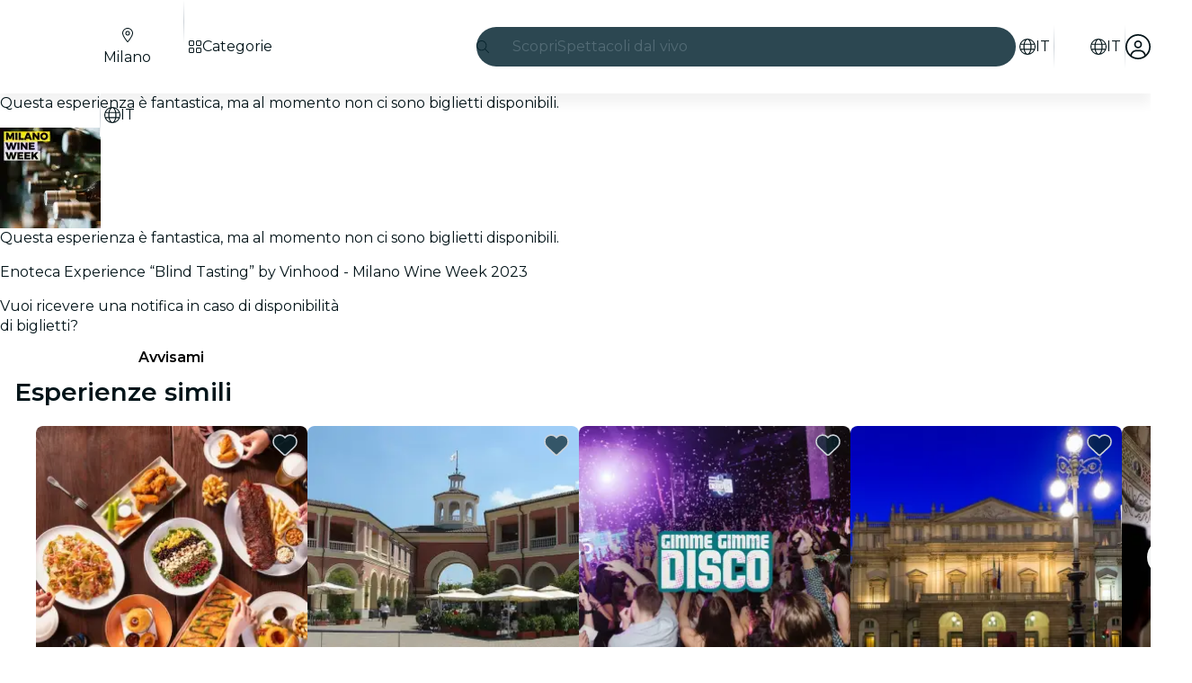

--- FILE ---
content_type: text/javascript
request_url: https://feverup.com/_astro/this.CNKfPkTQ.js
body_size: 143
content:
import{a3 as t,a4 as b,a5 as h,a0 as k,a6 as S}from"./context.DlJDF0nj.js";function u(a,s){return a===s||a?.[S]===s}function d(a={},s,f,T){return t(()=>{var i,r;return b(()=>{i=r,r=[],h(()=>{a!==f(...r)&&(s(a,...r),i&&u(f(...i),a)&&s(null,...i))})}),()=>{k(()=>{r&&u(f(...r),a)&&s(null,...r)})}}),a}export{d as b};


--- FILE ---
content_type: text/javascript
request_url: https://feverup.com/_astro/add-favorites-page-back-button-url.DNR5hM68.js
body_size: 772
content:
import"./query-params.helpers.CJuxIPH2.js";import{c as m}from"./cookie.gTd6HJsM.js";import{F as p}from"./favorites-back-button-url.tATg-kHa.js";import{s as R}from"./local-storage.Bj8__veX.js";function U(o="redirect",a,n){let t=a;t||(t=m.get("fv_city_lang")??"en");const r=`${t}/favorites`,i=location.origin,s=new URL(r,i),c=location.search;if(!c)return f(o,location.pathname,location.pathname),i?`${s.toString().replace(i,"")}`:s.toString();const e=new URLSearchParams(c);e.delete("from"),e.delete("to"),n&&n.forEach(S=>{e.delete(S)}),f(o,location.pathname,location.pathname,e);let l=i?`${s.toString().replace(i,"")}`:`${s.toString()}`;return e.size>0&&(l+=`?${e.toString()}`),l}function f(o,a,n,t){const r=!t||t.size===0;sessionStorage.removeItem(g),sessionStorage.setItem(g,JSON.stringify({from:r?a:`${a}?${t.toString()}`,to:r?n:`${n}?${t.toString()}`,trigger:o}))}const g="fv_favorites_redirect";function _(o){R(p,o)}export{_ as a,U as g};


--- FILE ---
content_type: text/javascript
request_url: https://feverup.com/_astro/i18n.CRA-jQrA.js
body_size: 902
content:
import{_ as t}from"./preload-helper.BlTxHScW.js";import{s as l,b as L}from"./i18n.fDRxMXVB.js";import{m as r,p as T}from"./client.DcPbuDeT.js";let i=null;const E=new Map,u=new Map,n="i18n-locale",f="i18n-client-translations";function d(_){i=_}function A(){return i}function p(_){T(n,_)}function a(){return r(n)}function R(){return r(f)}function I(_,o){E.set(_,o)}function m(_){return E.get(_)}function e(_,o){u.set(_,o)}function h(_){return u.get(_)}L({getTranslationLoader:h,setLocale:p,getLocale:a,setFallbackLocale:d,getFallbackLocale:A,getLocaleTranslation:m,addLocaleTranslation:I});e("ar-AE",()=>t(()=>import("./ar-AE.BY6IoB_q.js"),[]).then(_=>_.default));e("bg-BG",()=>t(()=>import("./bg-BG.DZyIdIrU.js"),[]).then(_=>_.default));e("cs-CZ",()=>t(()=>import("./cs-CZ.BDPr554_.js"),[]).then(_=>_.default));e("da-DK",()=>t(()=>import("./da-DK.OW9c7T1f.js"),[]).then(_=>_.default));e("de-AT",()=>t(()=>import("./de-AT.BL5ykamY.js"),[]).then(_=>_.default));e("de-DE",()=>t(()=>import("./de-DE.C2RPSzOb.js"),[]).then(_=>_.default));e("el-GR",()=>t(()=>import("./el-GR.DxKE5je8.js"),[]).then(_=>_.default));e("he-IL",()=>t(()=>import("./he-IL.B6ToULIR.js"),[]).then(_=>_.default));e("en-AE",()=>t(()=>import("./en-AE.CQpyUiOa.js"),[]).then(_=>_.default));e("en-AU",()=>t(()=>import("./en-AU.CQpyUiOa.js"),[]).then(_=>_.default));e("en-CA",()=>t(()=>import("./en-CA.CQpyUiOa.js"),[]).then(_=>_.default));e("en-DK",()=>t(()=>import("./en-DK.MeOeXSZg.js"),[]).then(_=>_.default));e("en-GB",()=>t(()=>import("./en-GB.RYcGbAs8.js"),[]).then(_=>_.default));e("en-NZ",()=>t(()=>import("./en-NZ.CQpyUiOa.js"),[]).then(_=>_.default));e("en-SE",()=>t(()=>import("./en-SE.CQpyUiOa.js"),[]).then(_=>_.default));e("en-SG",()=>t(()=>import("./en-SG.CQpyUiOa.js"),[]).then(_=>_.default));e("en-US",()=>t(()=>import("./en-US.V-nJQmV-.js"),[]).then(_=>_.default));e("es-AR",()=>t(()=>import("./es-AR.DHM0bwQx.js"),[]).then(_=>_.default));e("es-CL",()=>t(()=>import("./es-CL.CZNY20_a.js"),[]).then(_=>_.default));e("es-CR",()=>t(()=>import("./es-CR.CArl3SPN.js"),[]).then(_=>_.default));e("es-ES",()=>t(()=>import("./es-ES.CArl3SPN.js"),[]).then(_=>_.default));e("es-MX",()=>t(()=>import("./es-MX.DteK4iD6.js"),[]).then(_=>_.default));e("es-PE",()=>t(()=>import("./es-MX.DteK4iD6.js"),[]).then(_=>_.default));e("es-DO",()=>t(()=>import("./es-MX.DteK4iD6.js"),[]).then(_=>_.default));e("es-UY",()=>t(()=>import("./es-MX.DteK4iD6.js"),[]).then(_=>_.default));e("et-EE",()=>t(()=>import("./et-EE.DO8JtpyP.js"),[]).then(_=>_.default));e("fi-FI",()=>t(()=>import("./fi-FI.uesKWqsD.js"),[]).then(_=>_.default));e("fil-PH",()=>t(()=>import("./fil-PH.Dk7zDaWf.js"),[]).then(_=>_.default));e("fr-CA",()=>t(()=>import("./fr-CA.CZyoTs5-.js"),[]).then(_=>_.default));e("fr-CH",()=>t(()=>import("./fr-CH.iNIovyqj.js"),[]).then(_=>_.default));e("fr-FR",()=>t(()=>import("./fr-FR.iNIovyqj.js"),[]).then(_=>_.default));e("hr-HR",()=>t(()=>import("./hr-HR.Ce3mtCS9.js"),[]).then(_=>_.default));e("hu-HU",()=>t(()=>import("./hu-HU.DcZNV0Bs.js"),[]).then(_=>_.default));e("id-ID",()=>t(()=>import("./id-ID.W2lN2yNn.js"),[]).then(_=>_.default));e("it-IT",()=>t(()=>import("./it-IT.slOsfqC6.js"),[]).then(_=>_.default));e("ja-JP",()=>t(()=>import("./ja-JP.BJbb7GmE.js"),[]).then(_=>_.default));e("ko-KR",()=>t(()=>import("./ko-KR.B4m2k0HR.js"),[]).then(_=>_.default));e("lv-LV",()=>t(()=>import("./lv-LV.DE1hfR4c.js"),[]).then(_=>_.default));e("lt-LT",()=>t(()=>import("./lt-LT.Do6VW8xg.js"),[]).then(_=>_.default));e("ms-MY",()=>t(()=>import("./ms-MY.fxSORXd1.js"),[]).then(_=>_.default));e("nl-NL",()=>t(()=>import("./nl-NL.BL7gUmXH.js"),[]).then(_=>_.default));e("pt-BR",()=>t(()=>import("./pt-BR.DFm7it6p.js"),[]).then(_=>_.default));e("pt-PT",()=>t(()=>import("./pt-PT.CQbIoEH_.js"),[]).then(_=>_.default));e("pl-PL",()=>t(()=>import("./pl-PL.BMlqs1Io.js"),[]).then(_=>_.default));e("ro-RO",()=>t(()=>import("./ro-RO.CsHt-QoR.js"),[]).then(_=>_.default));e("sk-SK",()=>t(()=>import("./sk-SK.BRTo5Cd5.js"),[]).then(_=>_.default));e("sl-SI",()=>t(()=>import("./sl-SI.CuEWFPBx.js"),[]).then(_=>_.default));e("sv-SE",()=>t(()=>import("./sv-SE.CBZQTVIq.js"),[]).then(_=>_.default));e("th-TH",()=>t(()=>import("./th-TH.CbLPd-cv.js"),[]).then(_=>_.default));e("tr-TR",()=>t(()=>import("./tr-TR.BRzykNqF.js"),[]).then(_=>_.default));e("vi-VN",()=>t(()=>import("./vi-VN.vA41AiPm.js"),[]).then(_=>_.default));e("zh-CN",()=>t(()=>import("./zh-CN.10b_L26l.js"),[]).then(_=>_.default));e("zh-HK",()=>t(()=>import("./zh-HK.D4bI4Hy1.js"),[]).then(_=>_.default));e("ca-ES",()=>t(()=>import("./ca-ES.CUgZj8F_.js"),[]).then(_=>_.default));e("eu-ES",()=>t(()=>import("./eu-ES.GF1aVyrF.js"),[]).then(_=>_.default));d("en-US");{const _=a();if(!_)throw new Error("Locale is not set");l(_,R())}export{a as g};


--- FILE ---
content_type: text/javascript
request_url: https://feverup.com/_astro/lifecycle.rJZBFDID.js
body_size: 355
content:
import{J as d,a7 as g,a8 as i,a5 as b,a9 as m,aa as l,g as p,h,ab as v}from"./context.DlJDF0nj.js";function x(n=!1){const s=d,e=s.l.u;if(!e)return;let f=()=>h(s.s);if(n){let a=0,t={};const _=v(()=>{let c=!1;const r=s.s;for(const o in r)r[o]!==t[o]&&(t[o]=r[o],c=!0);return c&&a++,a});f=()=>p(_)}e.b.length&&g(()=>{u(s,f),l(e.b)}),i(()=>{const a=b(()=>e.m.map(m));return()=>{for(const t of a)typeof t=="function"&&t()}}),e.a.length&&i(()=>{u(s,f),l(e.a)})}function u(n,s){if(n.l.s)for(const e of n.l.s)p(e);s()}export{x as i};


--- FILE ---
content_type: text/javascript
request_url: https://feverup.com/_astro/Header.DLMCk0Dd.js
body_size: 1013
content:
import{H as zo}from"./Header.CPD2sRyO.js";import"./disclose-version.NZTpNUN0.js";import"./legacy.kkaBD5aU.js";import"./index.DIeogL5L.js";import"./context.DlJDF0nj.js";import"./events.DbMck5rZ.js";import"./shared.C8fXU4VD.js";import"./template.CC7l8n7e.js";import"./if.CONdUlnK.js";import"./attributes.BgxXbrYV.js";import"./utils.EURyEsC8.js";import"./class.BCYyyYh3.js";import"./style.CifYZxlo.js";import"./lifecycle.rJZBFDID.js";import"./props.DYXL9dyg.js";import"./store.BUik3tcC.js";import"./faMagnifyingGlass.Do9ztCFH.js";import"./faXmark.oWR6TIRu.js";import"./Banner.C8-JW-jn.js";import"./render.BG1gC-AV.js";import"./icons.CNdRqGD_.js";/* empty css                       */import"./preload-helper.BlTxHScW.js";import"./html.BZmg1CKe.js";import"./this.CNKfPkTQ.js";import"./index-client.BI_ML_jl.js";import"./Modals.Di4vOJRU.js";import"./await.COVzm-0X.js";import"./each.BQoSqgHb.js";import"./snippet.HZJMzYxQ.js";import"./svelte-component.CjjfbfDM.js";import"./___vite-browser-external_commonjs-proxy.DfwQUR7A.js";import"./tracker.nfz5AIIk.js";import"./buffer.BR-WhgkO.js";import"./index.VxBwZaYB.js";import"./add-favorites-page-back-button-url.DNR5hM68.js";import"./query-params.helpers.CJuxIPH2.js";import"./cookie.gTd6HJsM.js";import"./favorites-back-button-url.tATg-kHa.js";import"./local-storage.Bj8__veX.js";import"./i18n.CRA-jQrA.js";import"./i18n.fDRxMXVB.js";import"./client.DcPbuDeT.js";import"./languages.Cb2wcoBl.js";import"./SearchTypeahead.BG3o_nCO.js";import"./actions.BUyVUeot.js";import"./input.MyTuSvLB.js";import"./faCircleXmark.eKcBSmVZ.js";import"./slot.D6Q7vd-l.js";import"./embla-carousel-svelte.esm.BdN0itHi.js";import"./useSmoothModal.O-5SA5QP.js";import"./adapt-ticket-transfer-info.DKHTXPuI.js";import"./ui-manager-store.Ls4JLX-D.js";import"./index.3whys8t3.js";import"./get-city-detail.DUQq39gM.js";import"./get-app-config.B8ZjH1JJ.js";import"./with-transfer-state.2DGYaT0J.js";import"./with-http-response.X4LqaTB8.js";import"./tracker._tncOaN2.js";import"./with-api-headers.BGdHNd9M.js";import"./with-json-headers.CbCL9FPS.js";import"./server-app-config-store.OVZGUEUu.js";import"./what-plan-filter-gallery-filters.FXbfwgUL.js";import"./get-excluded-params.Caws_QU-.js";import"./get-language.CmoFpS--.js";import"./image.Bi9aJ750.js";import"./referrer-data-storage.zsU9w70M.js";import"./query-params.DPJe2YGr.js";import"./preserved-query-params.3rFEecn8.js";import"./user.jCbXu67v.js";import"./get-encoded-cookie.ser9uo3Z.js";import"./login-redirect-key.CIzhiqxb.js";import"./WhatPlanFiltersTitle.DWinJ6tc.js";import"./on-intersect.C5HQxekT.js";import"./lazy-load-image-data.DGwd1DPg.js";import"./faAngleRight.lRIAzfn8.js";import"./faAngleLeft.BPMP56M1.js";import"./faGrid2.bq-cdLmn.js";export{zo as default};


--- FILE ---
content_type: text/javascript
request_url: https://feverup.com/_astro/Button.VS2piOH_.js
body_size: 1253
content:
import"./disclose-version.NZTpNUN0.js";import"./legacy.kkaBD5aU.js";import{M as H,N as J,I as U,K as c,y as L,z as I,R as X,Q as Y,aA as Z,aO as $,o as ee,G as te,w as P,x as T,L as ae,p as ne,l as j,a as ie,i as se,e as le,g as b,m as k,t as re,c as oe,b as B,r as fe,s as R,h as l}from"./context.DlJDF0nj.js";import{e as ce}from"./events.DbMck5rZ.js";import{d as ue,c as de,a as F,t as me}from"./template.CC7l8n7e.js";import{i as G}from"./if.CONdUlnK.js";import{s as _e}from"./slot.D6Q7vd-l.js";import{a as M}from"./render.BG1gC-AV.js";import{c as ge}from"./utils.EURyEsC8.js";import{a as be}from"./actions.BUyVUeot.js";import{a as ve}from"./attributes.BgxXbrYV.js";import{i as pe}from"./lifecycle.rJZBFDID.js";import{b as he,I as W}from"./icons.CNdRqGD_.js";import{l as K,p as i}from"./props.DYXL9dyg.js";/* empty css                       */function ye(v,e,x,r,u,p){let d=c;c&&L();var o,t,a=null;c&&I.nodeType===1&&(a=I,L());var m=c?I:v,f;H(()=>{const n=e()||null;var _=n==="svg"?$:null;n!==o&&(f&&(n===null?X(f,()=>{f=null,t=null}):n===t?Y(f):(Z(f),M(!1))),n&&n!==t&&(f=U(()=>{if(a=c?a:_?document.createElementNS(_,n):document.createElement(n),ue(a,a),r){c&&ge(n)&&a.append(document.createComment(""));var g=c?ee(a):a.appendChild(te());c&&(g===null?P(!1):T(g)),r(a,g)}ae.nodes_end=a,m.before(a)})),o=n,o&&(t=o),M(!0))},J),d&&(P(!0),T(m))}var Ie=me('<span class="svelte-wlr1bj"><!> <!> <!></span>');function Fe(v,e){const x=K(e,["children","$$slots","$$events","$$legacy"]),r=K(x,["size","variant","sentiment","trailingIcon","leadingIcon","fill","contrast","iconSpin","action","ariaLabel","underline","elevation"]);ne(e,!1);const u=k(),p=k();let d=i(e,"size",8,"large"),o=i(e,"variant",8,null),t=i(e,"sentiment",8,"primary"),a=i(e,"trailingIcon",8,void 0),m=i(e,"leadingIcon",8,void 0),f=i(e,"fill",8,!1),n=i(e,"contrast",8,!1),_=i(e,"iconSpin",8,!1),g=i(e,"action",8,()=>{}),E=i(e,"ariaLabel",8,void 0),S=i(e,"underline",8,!1),w=i(e,"elevation",8,!1);j(()=>l(r),()=>{R(u,r.href?"a":"button")}),j(()=>(l(r),l(d()),l(f()),l(o()),l(t()),l(n()),l(S()),l(w()),b(u),l(E())),()=>{R(p,{...r,class:["ignt-button",d()&&`ignt-button--${d()}`,f()&&"ignt-button--fill",o()===null?t()&&n()?`ignt-button--${t()}-contrast`:t()?`ignt-button--${t()}`:"":t()&&n()?`ignt-button--${o()}-${t()}-contrast`:t()?`ignt-button--${o()}-${t()}`:"",S()?"ignt-button-underline":"",w()?"ignt-button--elevation":"",r.class].filter(Boolean).join(" "),role:b(u)==="a"?"button":void 0,"aria-label":E()||r["aria-label"]})}),ie(),pe();var z=de(),O=se(z);ye(O,()=>b(u),!1,(h,Q)=>{be(h,s=>g()?.(s));let A;re(()=>A=ve(h,A,{...b(p)},"svelte-wlr1bj")),ce("click",h,function(s){he.call(this,e,s)});var y=Ie(),N=oe(y);{var V=s=>{W(s,{get icon(){return m()},fixedWidth:!0,get spin(){return _()}})};G(N,s=>{m()&&s(V)})}var C=B(N,2);_e(C,e,"default",{});var q=B(C,2);{var D=s=>{W(s,{get icon(){return a()},fixedWidth:!0,get spin(){return _()}})};G(q,s=>{a()&&s(D)})}fe(y),F(Q,y)}),F(v,z),le()}export{Fe as B,ye as e};


--- FILE ---
content_type: text/javascript
request_url: https://feverup.com/_astro/open-cookies-management-modal.DFLdHD_k.js
body_size: 843
content:
const __vite__mapDeps=(i,m=__vite__mapDeps,d=(m.f||(m.f=["_astro/CookiesManagementModal.CQZOHEh1.js","_astro/disclose-version.NZTpNUN0.js","_astro/legacy.kkaBD5aU.js","_astro/index.DIeogL5L.js","_astro/context.DlJDF0nj.js","_astro/render.BG1gC-AV.js","_astro/events.DbMck5rZ.js","_astro/shared.C8fXU4VD.js","_astro/template.CC7l8n7e.js","_astro/utils.EURyEsC8.js","_astro/class.BCYyyYh3.js","_astro/lifecycle.rJZBFDID.js","_astro/props.DYXL9dyg.js","_astro/store.BUik3tcC.js","_astro/index-client.BI_ML_jl.js","_astro/faArrowUpRightFromSquare.gCqeXlrv.js","_astro/Modals.Di4vOJRU.js","_astro/await.COVzm-0X.js","_astro/if.CONdUlnK.js","_astro/each.BQoSqgHb.js","_astro/snippet.HZJMzYxQ.js","_astro/svelte-component.CjjfbfDM.js","_astro/Button.VS2piOH_.js","_astro/slot.D6Q7vd-l.js","_astro/actions.BUyVUeot.js","_astro/attributes.BgxXbrYV.js","_astro/style.CifYZxlo.js","_astro/icons.CNdRqGD_.js","_astro/i18n.CRA-jQrA.js","_astro/preload-helper.BlTxHScW.js","_astro/i18n.fDRxMXVB.js","_astro/client.DcPbuDeT.js","_astro/languages.Cb2wcoBl.js","_astro/cookie.gTd6HJsM.js","_astro/Modal.nWsov1Ke.js","_astro/index.D_2nSwhn.js","_astro/this.CNKfPkTQ.js","_astro/index.CHzgDdPA.js","_astro/ModalHeader.o2rO3BR2.js","_astro/faXmark.oWR6TIRu.js","_astro/index.CwVgTd-p.js","_astro/ModalFooter.BJrV4Xnf.js","_astro/ModalMain.BORjYRMm.js","_astro/useSmoothModal.O-5SA5QP.js","_astro/tracker.nfz5AIIk.js","_astro/buffer.BR-WhgkO.js","_astro/get-consented-cookies.D_vdiWpC.js","_astro/tracker.BJd-52yu.js","_astro/tracker._tncOaN2.js","_astro/get-app-config.B8ZjH1JJ.js","_astro/with-transfer-state.2DGYaT0J.js","_astro/index.3whys8t3.js","_astro/get-encoded-cookie.ser9uo3Z.js","_astro/faChevronRight.BEAbK1EI.js"])))=>i.map(i=>d[i]);
import{_ as m}from"./preload-helper.BlTxHScW.js";import{m as r}from"./Modals.Di4vOJRU.js";import"./disclose-version.NZTpNUN0.js";function _(o,e){r.open(()=>m(()=>import("./CookiesManagementModal.CQZOHEh1.js"),__vite__mapDeps([0,1,2,3,4,5,6,7,8,9,10,11,12,13,14,15,16,17,18,19,20,21,22,23,24,25,26,27,28,29,30,31,32,33,34,35,36,37,38,39,40,41,42,43,44,45,46,47,48,49,50,51,52,53])),{cookiesPolicyLink:o,onClose:e})}export{_ as o};


--- FILE ---
content_type: text/javascript
request_url: https://feverup.com/_astro/Modals.Di4vOJRU.js
body_size: 1449
content:
import"./disclose-version.NZTpNUN0.js";import{j as E,g as r,s as y,u as G,an as J,aU as K,p as H,i as n,e as I,aV as N,b as Q,aH as L}from"./context.DlJDF0nj.js";import{c,a,t as W}from"./template.CC7l8n7e.js";import{a as X}from"./await.COVzm-0X.js";import{i as B}from"./if.CONdUlnK.js";import{e as Y}from"./each.BQoSqgHb.js";import{s as b}from"./snippet.HZJMzYxQ.js";import{c as z}from"./svelte-component.CjjfbfDM.js";import{s as D}from"./props.DYXL9dyg.js";class P extends EventTarget{static _idCounter=0;_props;result=Z();id;component;modals;#e=E(!1);get exitBeforeEnter(){return r(this.#e)}set exitBeforeEnter(e){y(this.#e,e,!0)}constructor(e,{id:t,component:s,props:d}){super(),this.id=t||(P._idCounter++).toString(),this.component=s,this._props=d??{},this.modals=e}#t=G(()=>this.modals.stack.length===0?!1:this.modals.stack[this.modals.stack.length-1].id===this.id&&!this.modals.transitioning);get isOpen(){return r(this.#t)}set isOpen(e){y(this.#t,e)}get index(){return this.modals.stack.indexOf(this)}get props(){return{...this._props,id:this.id,index:this.index,isOpen:this.isOpen,close:this.close}}close=(...e)=>{if(this.onBeforeClose?.()===!1)return!1;const t=e[0];return this.dispatchEvent(new CustomEvent("close",{detail:t})),this.result.resolve(t),!0};get promise(){return this.result.promise}onBeforeClose}function Z(){let i,e;return{promise:new Promise((s,d)=>{i=s,e=d}),resolve:i,reject:e}}class ${#e=E(J([]));get stack(){return r(this.#e)}set stack(e){y(this.#e,e,!0)}#t=E(null);get action(){return r(this.#t)}set action(e){y(this.#t,e,!0)}#s=E(!1);get transitioning(){return r(this.#s)}set transitioning(e){y(this.#s,e,!0)}open=async(e,t,s)=>{if(this.transitioning)return;if(s?.replace&&!this.stack[this.stack.length-1]?.close())throw new Error("Current modal prevented closing");this.action="push",this.stack[this.stack.length-1]?.exitBeforeEnter&&(this.transitioning=!0);const f=new P(this,{id:s?.id,component:e,props:t});return this.stack.push(f),f.addEventListener("close",()=>{f.exitBeforeEnter&&(this.transitioning=!0),this.stack.indexOf(f)>-1&&this.stack.splice(this.stack.indexOf(f),1),this.action="pop"},{once:!0}),f.promise};close=(e=1)=>{if(typeof e!="number"||e<1)throw new Error(`amount must be a number greater than 0. Received ${e}`);const t=this.stack.slice(this.stack.length-e).reverse();let s=0;for(const d of t){if(!d.close())break;s++}return e===s};closeById=e=>{const t=this.stack.find(s=>s.id===e);return t?t.close():!1};closeAll=()=>this.close(this.stack.length)}const R=Symbol("modal");function ee(i){N(R,i)}function te(){return K(R)}function me(i){try{const e=te();e.onBeforeClose=i}catch{console.error("onBeforeClose must be called inside a component rendered by Modals");return}}function se(i,e){H(e,!0),ee(e.modal);var t=c(),s=n(t);b(s,()=>e.children),a(i,t),I()}const v=new $;var re=W("<!> <!>",1);function pe(i,e){H(e,!0);function t(h){return typeof h.prototype>"u"}var s=re(),d=n(s);{var f=h=>{var o=c(),M=n(o);b(M,()=>e.backdrop??L,()=>v),a(h,o)};B(d,h=>{v.stack.length>0&&h(f)})}var j=Q(d,2);Y(j,19,()=>v.stack,h=>h.id,(h,o)=>{se(h,{get modal(){return r(o)},children:(M,oe)=>{var A=c(),T=n(A);{var U=g=>{var _=c(),w=n(_);X(w,()=>r(o).component(),k=>{var m=c(),l=n(m);b(l,()=>e.loading??L,()=>v),a(k,m)},(k,m)=>{var l=c(),p=n(l);{var x=u=>{var C=c(),S=n(C);b(S,()=>e.modal,()=>({component:r(m).default,props:r(o).props}),()=>v),a(u,C)},O=u=>{var C=c(),S=n(C);z(S,()=>r(m).default,(q,F)=>{F(q,D(()=>r(o).props))}),a(u,C)};B(p,u=>{e.modal?u(x):u(O,!1)})}a(k,l)}),a(g,_)},V=g=>{var _=c(),w=n(_);{var k=l=>{var p=c(),x=n(p);b(x,()=>e.modal,()=>({component:r(o).component,props:r(o).props}),()=>v),a(l,p)},m=l=>{var p=c(),x=n(p);z(x,()=>r(o).component,(O,u)=>{u(O,D(()=>r(o).props))}),a(l,p)};B(w,l=>{e.modal?l(k):l(m,!1)})}a(g,_)};B(T,g=>{t(r(o).component)?g(U):g(V,!1)})}a(M,A)},$$slots:{default:!0}})}),a(i,s),I()}export{pe as M,v as m,me as o};


--- FILE ---
content_type: text/javascript
request_url: https://feverup.com/_astro/PlanCardFavoritesButtonContainer.DaRPVyQg.js
body_size: 634
content:
import{P as oo}from"./PlanCardFavoritesButtonContainer.Bf4eVVuH.js";import"./disclose-version.NZTpNUN0.js";import"./legacy.kkaBD5aU.js";import"./index.DIeogL5L.js";import"./context.DlJDF0nj.js";import"./template.CC7l8n7e.js";import"./attributes.BgxXbrYV.js";import"./events.DbMck5rZ.js";import"./shared.C8fXU4VD.js";import"./utils.EURyEsC8.js";import"./class.BCYyyYh3.js";import"./style.CifYZxlo.js";import"./lifecycle.rJZBFDID.js";import"./props.DYXL9dyg.js";import"./store.BUik3tcC.js";import"./index-client.BI_ML_jl.js";import"./build-favorites-url.B_x9AFDK.js";import"./get-app-config.B8ZjH1JJ.js";import"./with-transfer-state.2DGYaT0J.js";import"./client.DcPbuDeT.js";import"./index.3whys8t3.js";import"./server-app-config-store.OVZGUEUu.js";import"./user.jCbXu67v.js";import"./tracker._tncOaN2.js";import"./buffer.BR-WhgkO.js";import"./cookie.gTd6HJsM.js";import"./get-encoded-cookie.ser9uo3Z.js";import"./local-storage.Bj8__veX.js";import"./i18n.CRA-jQrA.js";import"./preload-helper.BlTxHScW.js";import"./i18n.fDRxMXVB.js";import"./get-language-from-locale.BOasHZQK.js";import"./languages.Cb2wcoBl.js";import"./handle-favorite-action.DLQ2XZST.js";import"./add-favorites-page-back-button-url.DNR5hM68.js";import"./query-params.helpers.CJuxIPH2.js";import"./favorites-back-button-url.tATg-kHa.js";import"./tracker.nfz5AIIk.js";import"./http-client.Di7zmpzg.js";import"./with-authorization-headers.BXH9eFR4.js";import"./with-authorization-refreshing.BKwfVI89.js";import"./services.vB0UPpfm.js";import"./with-json-headers.CbCL9FPS.js";import"./index.CwVgTd-p.js";import"./Modals.Di4vOJRU.js";import"./await.COVzm-0X.js";import"./if.CONdUlnK.js";import"./each.BQoSqgHb.js";import"./snippet.HZJMzYxQ.js";import"./svelte-component.CjjfbfDM.js";import"./icons.CNdRqGD_.js";/* empty css                       *//* empty css                       */export{oo as default};


--- FILE ---
content_type: text/javascript
request_url: https://feverup.com/_astro/BiggerPictureController.BwKR4x4X.js
body_size: 13089
content:
import"./disclose-version.NZTpNUN0.js";import"./legacy.kkaBD5aU.js";import{t as nt,p as ln,l as qe,g as p,m as re,h as Xe,s as O,a as an,c as ke,b as Ye,r as ge,d as et,e as cn,i as Xt}from"./context.DlJDF0nj.js";import{m as Yt,s as Pn}from"./render.BG1gC-AV.js";import{i as Me}from"./if.CONdUlnK.js";import{e as fn,i as un}from"./each.BQoSqgHb.js";import{t as he,a as le,c as Ft}from"./template.CC7l8n7e.js";import{a as zn}from"./actions.BUyVUeot.js";import{s as Ge}from"./attributes.BgxXbrYV.js";import{s as Et}from"./class.BCYyyYh3.js";import{e as ut}from"./events.DbMck5rZ.js";import{s as Dn}from"./style.CifYZxlo.js";import{b as It}from"./this.CNKfPkTQ.js";import{i as mn}from"./lifecycle.rJZBFDID.js";import{p as se}from"./props.DYXL9dyg.js";import{c as dn,o as Sn}from"./index-client.BI_ML_jl.js";/* empty css                       */import{d as Nn,g as An}from"./index.CwVgTd-p.js";import{B as rt}from"./bigger-picture.C4BvSJFz.js";import{M as On}from"./MultimediaVideo.H54eWtuf.js";import{g as Rn}from"./i18n.CRA-jQrA.js";import{t as Wt}from"./i18n.fDRxMXVB.js";import{g as $n}from"./get-language-from-locale.BOasHZQK.js";import{D as Bn}from"./languages.Cb2wcoBl.js";import"./cookie.gTd6HJsM.js";import{I as pn}from"./icons.CNdRqGD_.js";import{t as Hn,M as qn}from"./tracker.nfz5AIIk.js";import{o as Gt}from"./on-intersect.C5HQxekT.js";import"./index.DIeogL5L.js";import"./utils.EURyEsC8.js";import"./shared.C8fXU4VD.js";import"./store.BUik3tcC.js";import"./image.Bi9aJ750.js";import"./handle-video-exceptions.CxTOkjzb.js";import"./lazy-load-image-data.DGwd1DPg.js";import"./preload-helper.BlTxHScW.js";import"./client.DcPbuDeT.js";/* empty css                       */import"./buffer.BR-WhgkO.js";function j(){}const Pt=t=>t;function Ut(t,e){for(const n in e)t[n]=e[n];return t}function gn(t){return t()}function ce(t){t.forEach(gn)}function ht(t){return typeof t=="function"}function Oe(t,e){return t!=t?e==e:t!==e}function Xn(t){return Object.keys(t).length===0}function Yn(t,...e){if(t==null)return j;const n=t.subscribe(...e);return n.unsubscribe?()=>n.unsubscribe():n}function Fe(t,e,n){t.$$.on_destroy.push(Yn(e,n))}function lt(t){return t&&ht(t.destroy)?t.destroy:j}let zt=()=>globalThis.performance.now(),Dt=t=>requestAnimationFrame(t);const Ue=new Set;function hn(t){Ue.forEach(e=>{e.c(t)||(Ue.delete(e),e.f())}),Ue.size!==0&&Dt(hn)}function St(t){let e;return Ue.size===0&&Dt(hn),{promise:new Promise(n=>{Ue.add(e={c:t,f:n})}),abort(){Ue.delete(e)}}}function je(t,e){t.appendChild(e)}function Y(t,e,n){t.insertBefore(e,n||null)}function F(t){t.parentNode.removeChild(t)}function H(t){return document.createElement(t)}function Fn(t){return document.createTextNode(t)}function st(){return Fn("")}function ae(t,e,n,i){return t.addEventListener(e,n,i),()=>t.removeEventListener(e,n,i)}function D(t,e,n){n==null?t.removeAttribute(e):t.getAttribute(e)!==n&&t.setAttribute(e,n)}function R(t,e,n,i){n===null?t.style.removeProperty(e):t.style.setProperty(e,n)}function Q(t,e,n){t.classList[n?"add":"remove"](e)}function Wn(t,e,n=!1){const i=document.createEvent("CustomEvent");return i.initCustomEvent(t,n,!1,e),i}let We,Nt=0,Lt={};function _n(t,e,n,i,o,r,s,a=0){const l=16.666/i;let c=`{
`;for(let f=0;f<=1;f+=l){const m=e+(n-e)*r(f);c+=f*100+`%{${s(m,1-m)}}
`}const h=c+`100% {${s(n,1-n)}}
}`,d=`_bp_${Math.round(Math.random()*1e9)}_${a}`;if(!Lt[d]){if(!We){const f=H("style");document.head.appendChild(f),We=f.sheet}Lt[d]=!0,We.insertRule(`@keyframes ${d} ${h}`,We.cssRules.length)}const v=t.style.animation||"";return t.style.animation=`${v?`${v}, `:""}${d} ${i}ms linear ${o}ms 1 both`,Nt+=1,d}function Mt(t,e){t.style.animation=(t.style.animation||"").split(", ").filter(e?n=>n.indexOf(e)<0:n=>n.indexOf("_bp")===-1).join(", "),e&&!--Nt&&Gn()}function Gn(){Dt(()=>{if(Nt)return;let t=We.cssRules.length;for(;t--;)We.deleteRule(t);Lt={}})}let At;function it(t){At=t}const tt=[],jt=[],mt=[],Vt=[],Un=Promise.resolve();let Ct=!1;function jn(){Ct||(Ct=!0,Un.then(bn))}function Se(t){mt.push(t)}const wt=new Set;let ft=0;function bn(){const t=At;do{for(;ft<tt.length;){const e=tt[ft];ft++,it(e),Vn(e.$$)}for(it(null),tt.length=0,ft=0;jt.length;)jt.pop()();for(let e=0;e<mt.length;e+=1){const n=mt[e];wt.has(n)||(wt.add(n),n())}mt.length=0}while(tt.length);for(;Vt.length;)Vt.pop()();Ct=!1,wt.clear(),it(t)}function Vn(t){if(t.fragment!==null){t.update(),ce(t.before_update);const e=t.dirty;t.dirty=[-1],t.fragment&&t.fragment.p(t.ctx,e),t.after_update.forEach(Se)}}let xe;function vn(){return xe||(xe=Promise.resolve(),xe.then(()=>{xe=null})),xe}function pt(t,e,n){t.dispatchEvent(Wn(`${e?"intro":"outro"}${n}`))}const dt=new Set;let Ce;function Ne(){Ce={r:0,c:[],p:Ce}}function Ae(){Ce.r||ce(Ce.c),Ce=Ce.p}function P(t,e){t&&t.i&&(dt.delete(t),t.i(e))}function $(t,e,n,i){if(t&&t.o){if(dt.has(t))return;dt.add(t),Ce.c.push(()=>{dt.delete(t),i&&(n&&t.d(1),i())}),t.o(e)}}const yn={duration:0};function kn(t,e,n){let i=e(t,n),o=!1,r,s,a=0;function l(){r&&Mt(t,r)}function c(){const{delay:d=0,duration:v=300,easing:f=Pt,tick:m=j,css:_}=i||yn;_&&(r=_n(t,0,1,v,d,f,_,a++)),m(0,1);const y=zt()+d,z=y+v;s&&s.abort(),o=!0,Se(()=>pt(t,!0,"start")),s=St(B=>{if(o){if(B>=z)return m(1,0),pt(t,!0,"end"),l(),o=!1;if(B>=y){const E=f((B-y)/v);m(E,1-E)}}return o})}let h=!1;return{start(){h||(h=!0,Mt(t),ht(i)?(i=i(),vn().then(c)):c())},invalidate(){h=!1},end(){o&&(l(),o=!1)}}}function Ve(t,e,n){let i=e(t,n),o=!0,r;const s=Ce;s.r+=1;function a(){const{delay:l=0,duration:c=300,easing:h=Pt,tick:d=j,css:v}=i||yn;v&&(r=_n(t,1,0,c,l,h,v));const f=zt()+l,m=f+c;Se(()=>pt(t,!1,"start")),St(_=>{if(o){if(_>=m)return d(0,1),pt(t,!1,"end"),--s.r||ce(s.c),!1;if(_>=f){const y=h((_-f)/c);d(1-y,y)}}return o})}return ht(i)?vn().then(()=>{i=i(),a()}):a(),{end(l){l&&i.tick&&i.tick(1,0),o&&(r&&Mt(t,r),o=!1)}}}function Ze(t){t&&t.c()}function Re(t,e,n,i){const{fragment:o,on_mount:r,on_destroy:s,after_update:a}=t.$$;o&&o.m(e,n),i||Se(()=>{const l=r.map(gn).filter(ht);s?s.push(...l):ce(l),t.$$.on_mount=[]}),a.forEach(Se)}function $e(t,e){const n=t.$$;n.fragment!==null&&(ce(n.on_destroy),n.fragment&&n.fragment.d(e),n.on_destroy=n.fragment=null,n.ctx=[])}function Kn(t,e){t.$$.dirty[0]===-1&&(tt.push(t),jn(),t.$$.dirty.fill(0)),t.$$.dirty[e/31|0]|=1<<e%31}function at(t,e,n,i,o,r,s,a=[-1]){const l=At;it(t);const c=t.$$={fragment:null,ctx:null,props:r,update:j,not_equal:o,bound:{},on_mount:[],on_destroy:[],on_disconnect:[],before_update:[],after_update:[],context:new Map(e.context||(l?l.$$.context:[])),callbacks:{},dirty:a,skip_bound:!1,root:e.target||l.$$.root};s&&s(c.root);let h=!1;c.ctx=n?n(t,e.props||{},(d,v,...f)=>{const m=f.length?f[0]:v;return c.ctx&&o(c.ctx[d],c.ctx[d]=m)&&(!c.skip_bound&&c.bound[d]&&c.bound[d](m),h&&Kn(t,d)),v}):[],c.update(),h=!0,ce(c.before_update),c.fragment=i?i(c.ctx):!1,e.target&&(c.fragment&&c.fragment.c(),Re(t,e.target,e.anchor,e.customElement),bn()),it(l)}class ct{$destroy(){$e(this,1),this.$destroy=j}$on(e,n){const i=this.$$.callbacks[e]||(this.$$.callbacks[e]=[]);return i.push(n),()=>{const o=i.indexOf(n);o!==-1&&i.splice(o,1)}}$set(e){this.$$set&&!Xn(e)&&(this.$$.skip_bound=!0,this.$$set(e),this.$$.skip_bound=!1)}}function Ot(t){const e=t-1;return e*e*e+1}function Pe(t,{delay:e=0,duration:n=400,easing:i=Ot,x:o=0,y:r=0,opacity:s=0}={}){const a=getComputedStyle(t),l=+a.opacity,c=a.transform==="none"?"":a.transform,h=l*(1-s);return{delay:e,duration:n,easing:i,css:(d,v)=>`
			transform: ${c} translate(${(1-d)*o}px, ${(1-d)*r}px);
			opacity: ${l-h*v}`}}const He=[];function Rt(t,e=j){let n;const i=new Set;function o(a){if(Oe(t,a)&&(t=a,n)){const l=!He.length;for(const c of i)c[1](),He.push(c,t);if(l){for(let c=0;c<He.length;c+=2)He[c][0](He[c+1]);He.length=0}}}function r(a){o(a(t))}function s(a,l=j){const c=[a,l];return i.add(c),i.size===1&&(n=e(o)||j),a(t),()=>{i.delete(c),i.size===0&&(n(),n=null)}}return{set:o,update:r,subscribe:s}}function wn(t,e){if(t===e||t!==t)return()=>t;const n=typeof t;if(Array.isArray(t)){const i=e.map((o,r)=>wn(t[r],o));return o=>i.map(r=>r(o))}if(n==="number"){const i=e-t;return o=>t+o*i}}function Kt(t,e={}){const n=Rt(t);let i,o=t;function r(s,a){if(t==null)return n.set(t=s),Promise.resolve();o=s;let l=i,c=!1,{delay:h=0,duration:d=400,easing:v=Pt,interpolate:f=wn}=Ut(Ut({},e),a);if(d===0)return l&&(l.abort(),l=null),n.set(t=o),Promise.resolve();const m=zt()+h;let _;return i=St(y=>{if(y<m)return!0;c||(_=f(t,s),typeof d=="function"&&(d=d(t,s)),c=!0),l&&(l.abort(),l=null);const z=y-m;return z>d?(n.set(t=s),!1):(n.set(t=_(v(z/d))),!0)}),i.promise}return{set:r,update:(s,a)=>r(s(o,t),a),subscribe:n.subscribe}}const gt=Rt(0),Zn=globalThis.matchMedia?.("(prefers-reduced-motion: reduce)").matches,Tt=t=>({easing:Ot,duration:Zn?0:t}),Ke=t=>!t.thumb||`url(${t.thumb})`,ot=(t,e)=>{if(e){typeof e=="string"&&(e=JSON.parse(e));for(const n in e)t.setAttribute(n,e[n])}};function Zt(t){let e,n,i;return{c(){e=H("div"),e.innerHTML='<span class="bp-bar"></span><span class="bp-o"></span>',D(e,"class","bp-load"),R(e,"background-image",Ke(t[0]))},m(o,r){Y(o,e,r),i=!0},p(o,r){r&1&&R(e,"background-image",Ke(o[0]))},i(o){i||(n&&n.end(1),i=!0)},o(o){o&&(n=Ve(e,Pe,{duration:480})),i=!1},d(o){o&&F(e),o&&n&&n.end()}}}function Jt(t){let e,n;return{c(){e=H("div"),D(e,"class","bp-load"),R(e,"background-image",Ke(t[0]))},m(i,o){Y(i,e,o)},p(i,o){o&1&&R(e,"background-image",Ke(i[0]))},i(i){n||Se(()=>{n=kn(e,Pe,{duration:480}),n.start()})},o:j,d(i){i&&F(e)}}}function Jn(t){let e,n,i=!t[1]&&Zt(t),o=t[2]&&Jt(t);return{c(){i&&i.c(),e=st(),o&&o.c(),n=st()},m(r,s){i&&i.m(r,s),Y(r,e,s),o&&o.m(r,s),Y(r,n,s)},p(r,[s]){r[1]?i&&(Ne(),$(i,1,1,()=>{i=null}),Ae()):i?(i.p(r,s),s&2&&P(i,1)):(i=Zt(r),i.c(),P(i,1),i.m(e.parentNode,e)),r[2]?o?(o.p(r,s),s&4&&P(o,1)):(o=Jt(r),o.c(),P(o,1),o.m(n.parentNode,n)):o&&(o.d(1),o=null)},i(r){P(i),P(o)},o(r){$(i)},d(r){i&&i.d(r),r&&F(e),o&&o.d(r),r&&F(n)}}}function Qn(t,e,n){let i;Fe(t,gt,s=>n(2,i=s));let{activeItem:o}=e,{loaded:r}=e;return t.$$set=s=>{"activeItem"in s&&n(0,o=s.activeItem),"loaded"in s&&n(1,r=s.loaded)},[o,r,i]}class $t extends ct{constructor(e){super(),at(this,e,Qn,Jn,Oe,{activeItem:0,loaded:1})}}function Qt(t){let e,n,i,o,r,s;return{c(){e=H("img"),D(e,"sizes",n=t[8].sizes||`${t[1]}px`),D(e,"alt",t[7].alt)},m(a,l){Y(a,e,l),o=!0,r||(s=[lt(t[21].call(null,e)),ae(e,"error",t[27])],r=!0)},p(a,l){(!o||l[0]&2&&n!==(n=a[8].sizes||`${a[1]}px`))&&D(e,"sizes",n)},i(a){o||(i&&i.end(1),o=!0)},o(a){i=Ve(e,Pe,{}),o=!1},d(a){a&&F(e),a&&i&&i.end(),r=!1,ce(s)}}}function xt(t){let e,n;return e=new $t({props:{activeItem:t[7],loaded:t[2]}}),{c(){Ze(e.$$.fragment)},m(i,o){Re(e,i,o),n=!0},p(i,o){const r={};o[0]&4&&(r.loaded=i[2]),e.$set(r)},i(i){n||(P(e.$$.fragment,i),n=!0)},o(i){$(e.$$.fragment,i),n=!1},d(i){$e(e,i)}}}function xn(t){let e,n,i,o=`translate3d(${t[0][0]/-2+t[6][0]}px, ${t[0][1]/-2+t[6][1]}px, 0)`,r,s,a,l=t[2]&&Qt(t),c=t[3]&&xt(t);return{c(){e=H("div"),n=H("div"),l&&l.c(),i=st(),c&&c.c(),D(n,"class","bp-img"),R(n,"width",t[0][0]+"px"),R(n,"height",t[0][1]+"px"),Q(n,"bp-drag",t[4]),Q(n,"bp-canzoom",t[11]>1&&t[0][0]<t[12]),R(n,"background-image",Ke(t[7])),R(n,"transform",o),D(e,"class","bp-img-wrap"),Q(e,"bp-close",t[5])},m(h,d){Y(h,e,d),je(e,n),l&&l.m(n,null),je(n,i),c&&c.m(n,null),r=!0,s||(a=[lt(t[20].call(null,n)),ae(e,"wheel",t[15]),ae(e,"pointerdown",t[16]),ae(e,"pointermove",t[17]),ae(e,"pointerup",t[19]),ae(e,"pointercancel",t[18])],s=!0)},p(h,d){h[2]?l?(l.p(h,d),d[0]&4&&P(l,1)):(l=Qt(h),l.c(),P(l,1),l.m(n,i)):l&&(Ne(),$(l,1,1,()=>{l=null}),Ae()),h[3]?c?(c.p(h,d),d[0]&8&&P(c,1)):(c=xt(h),c.c(),P(c,1),c.m(n,null)):c&&(Ne(),$(c,1,1,()=>{c=null}),Ae()),(!r||d[0]&1)&&R(n,"width",h[0][0]+"px"),(!r||d[0]&1)&&R(n,"height",h[0][1]+"px"),(!r||d[0]&16)&&Q(n,"bp-drag",h[4]),(!r||d[0]&6145)&&Q(n,"bp-canzoom",h[11]>1&&h[0][0]<h[12]),d[0]&65&&o!==(o=`translate3d(${h[0][0]/-2+h[6][0]}px, ${h[0][1]/-2+h[6][1]}px, 0)`)&&R(n,"transform",o),(!r||d[0]&32)&&Q(e,"bp-close",h[5])},i(h){r||(P(l),P(c),r=!0)},o(h){$(l),$(c),r=!1},d(h){h&&F(e),l&&l.d(),c&&c.d(),s=!1,ce(a)}}}function ei(t,e,n){let i,o,r,s;Fe(t,gt,b=>n(26,r=b));let{props:a}=e,{smallScreen:l}=e,{activeItem:c,opts:h,prev:d,next:v,zoomed:f,container:m}=a;Fe(t,f,b=>n(25,i=b));let _=c.maxZoom||h.maxZoom||10,y=a.calculateDimensions(c),z=y[0],B,E,U,V,q=0,S,x,fe,_e,we,ee,ze;const be=+c.width,Te=[],ve=new Map,pe=Kt(y,Tt(400));Fe(t,pe,b=>n(0,s=b));const ie=Kt([0,0],Tt(400));Fe(t,ie,b=>n(6,o=b));const Ee=([b,M],N=s)=>{const I=(N[0]-m.w)/2,W=(N[1]-m.h)/2;return I<0?b=0:b>I?l?(b=S?I+(b-I)/10:I,b>I+20&&n(4,S=d())):b=I:b<-I&&(l?(b=S?-I-(-I-b)/10:-I,b<-I-20&&n(4,S=v())):b=-I),W<0?M=0:M>W?M=W:M<-W&&(M=-W),[b,M]};function Ie(b=_,M){if(r)return;const N=y[0]*_;let I=s[0]+s[0]*b,W=s[1]+s[1]*b;if(b>0)I>N&&(I=N,W=y[1]*_),I>be&&(I=be,W=+c.height);else if(I<y[0])return pe.set(y),ie.set([0,0]);let{x:de,y:u,width:g,height:k}=V.getBoundingClientRect();const C=M?M.clientX-de-g/2:0,X=M?M.clientY-u-k/2:0;de=-C*(I/g)+C,u=-X*(W/k)+X;const ne=[I,W];pe.set(ne).then(()=>{n(1,z=Math.round(Math.max(z,I)))}),ie.set(Ee([o[0]+de,o[1]+u],ne))}Object.defineProperty(c,"zoom",{configurable:!0,get:()=>i,set:b=>Ie(b?_:-_)});const w=b=>{h.inline&&!i||(b.preventDefault(),Ie(b.deltaY/-300,b))},T=b=>{b.button!==2&&(b.preventDefault(),n(4,S=!0),ve.set(b.pointerId,b),fe=b.clientX,_e=b.clientY,we=o[0],ee=o[1])},L=b=>{if(ve.size>1)return n(4,S=!1),h.noPinch?.(m.el)||K(b);if(!S)return;let M=b.clientX,N=b.clientY;x=Te.push({x:M,y:N})>2,M=M-fe,N=N-_e,i||(N<-90&&n(4,S=!h.noClose&&a.close()),Math.abs(N)<30&&(M>40&&n(4,S=d()),M<-40&&n(4,S=v()))),i&&x&&!r&&ie.set(Ee([we+M,ee+N]),{duration:0})},K=b=>{const[M,N]=ve.set(b.pointerId,b).values(),I=M.clientX-N.clientX,W=M.clientY-N.clientY,de=Math.hypot(I,W);U=U||{clientX:(M.clientX+N.clientX)/2,clientY:(M.clientY+N.clientY)/2},Ie(((q||de)-de)/-35,U),q=de},Le=b=>ve.delete(b.pointerId);function ue(b){if(Le(b),U&&(n(4,S=q=0),U=ve.size?U:null),!!S){if(n(4,S=!1),b.target===this&&!h.noClose)return a.close();if(x){const[M,N,I]=Te.slice(-3),W=N.x-I.x,de=N.y-I.y;Math.hypot(W,de)>5&&ie.set(Ee([o[0]-(M.x-I.x)*5,o[1]-(M.y-I.y)*5]))}else h.onImageClick?.(m.el,c)||Ie(i?-_:_,b);x=!1,Te.length=0}}const te=b=>{V=b,a.setResizeFunc(()=>{n(24,y=a.calculateDimensions(c)),(h.inline||!l)&&(pe.set(y),ie.set([0,0]))}),a.loadImage(c).then(()=>{n(2,B=!0),a.preloadNext()}),setTimeout(()=>{n(3,E=!B)},250)},me=b=>{ot(b,c.attr),b.srcset=c.img},Be=b=>h.onError?.(m,c,b);return t.$$set=b=>{"smallScreen"in b&&n(23,l=b.smallScreen)},t.$$.update=()=>{if(t.$$.dirty[0]&16777217&&f.set(s[0]-10>y[0]),t.$$.dirty[0]&117440512&&r&&i&&!h.intro){const b=Tt(480);ie.set([0,0],b),pe.set(y,b),n(5,ze=!0)}},[s,z,B,E,S,ze,o,c,h,f,m,_,be,pe,ie,w,T,L,Le,ue,te,me,a,l,y,i,r,Be]}class ti extends ct{constructor(e){super(),at(this,e,ei,xn,Oe,{props:22,smallScreen:23},null,[-1,-1])}}function ni(t){let e,n,i,o,r,s;return i=new $t({props:{activeItem:t[2],loaded:t[0]}}),{c(){e=H("div"),n=H("iframe"),Ze(i.$$.fragment),D(n,"allow","autoplay; fullscreen"),D(n,"title",t[2].title),D(e,"class","bp-if"),R(e,"width",t[1][0]+"px"),R(e,"height",t[1][1]+"px")},m(a,l){Y(a,e,l),je(e,n),Re(i,e,null),o=!0,r||(s=[lt(t[3].call(null,n)),ae(n,"load",t[5])],r=!0)},p(a,[l]){const c={};l&1&&(c.loaded=a[0]),i.$set(c),(!o||l&2)&&R(e,"width",a[1][0]+"px"),(!o||l&2)&&R(e,"height",a[1][1]+"px")},i(a){o||(P(i.$$.fragment,a),o=!0)},o(a){$(i.$$.fragment,a),o=!1},d(a){a&&F(e),$e(i),r=!1,ce(s)}}}function ii(t,e,n){let{props:i}=e,o,r;const{activeItem:s}=i,a=()=>n(1,r=i.calculateDimensions(s));return a(),i.setResizeFunc(a),[o,r,s,h=>{ot(h,s.attr),h.src=s.iframe},i,()=>n(0,o=!0)]}class oi extends ct{constructor(e){super(),at(this,e,ii,ni,Oe,{props:4})}}function ri(t){let e,n,i,o,r;return n=new $t({props:{activeItem:t[2],loaded:t[0]}}),{c(){e=H("div"),Ze(n.$$.fragment),D(e,"class","bp-vid"),R(e,"width",t[1][0]+"px"),R(e,"height",t[1][1]+"px"),R(e,"background-image",Ke(t[2]))},m(s,a){Y(s,e,a),Re(n,e,null),i=!0,o||(r=lt(t[3].call(null,e)),o=!0)},p(s,[a]){const l={};a&1&&(l.loaded=s[0]),n.$set(l),(!i||a&2)&&R(e,"width",s[1][0]+"px"),(!i||a&2)&&R(e,"height",s[1][1]+"px")},i(s){i||(P(n.$$.fragment,s),i=!0)},o(s){$(n.$$.fragment,s),i=!1},d(s){s&&F(e),$e(n),o=!1,r()}}}function si(t,e,n){let{props:i}=e,o,r;const{activeItem:s,opts:a,container:l}=i,c=()=>n(1,r=i.calculateDimensions(s));return c(),i.setResizeFunc(c),[o,r,s,d=>{let v;const f=(m,_)=>{Array.isArray(_)||(_=JSON.parse(_));for(const y of _){v||(v=document.createElement(y.type?.includes("audio")?"audio":"video"),ot(v,{controls:!0,autoplay:!0,playsinline:!0,tabindex:"0"}),ot(v,s.attr));const z=document.createElement(m);ot(z,y),m=="source"&&(z.onError=B=>a.onError?.(l,s,B)),v.append(z)}};f("source",s.sources),f("track",s.tracks||[]),v.oncanplay=()=>n(0,o=!0),d.append(v)},i]}class li extends ct{constructor(e){super(),at(this,e,si,ri,Oe,{props:4})}}function en(t){let e,n,i,o=t[6].i,r,s,a,l,c,h,d=nn(t),v=t[0].length>1&&on(t);return{c(){e=H("div"),n=H("div"),d.c(),r=H("div"),s=H("button"),v&&v.c(),D(s,"class","bp-x"),D(s,"title","Close"),D(s,"aria-label","Close"),D(r,"class","bp-controls"),D(e,"class","bp-wrap"),Q(e,"bp-zoomed",t[10]),Q(e,"bp-inline",t[8]),Q(e,"bp-small",t[7]),Q(e,"bp-noclose",t[5].noClose)},m(f,m){Y(f,e,m),je(e,n),d.m(e,null),je(e,r),je(r,s),v&&v.m(r,null),l=!0,c||(h=[ae(s,"click",t[1]),lt(t[14].call(null,e))],c=!0)},p(f,m){m[0]&64&&Oe(o,o=f[6].i)?(Ne(),$(d,1,1,j),Ae(),d=nn(f),d.c(),P(d,1),d.m(e,r)):d.p(f,m),f[0].length>1?v?v.p(f,m):(v=on(f),v.c(),v.m(r,null)):v&&(v.d(1),v=null),(!l||m[0]&1024)&&Q(e,"bp-zoomed",f[10]),(!l||m[0]&256)&&Q(e,"bp-inline",f[8]),(!l||m[0]&128)&&Q(e,"bp-small",f[7]),(!l||m[0]&32)&&Q(e,"bp-noclose",f[5].noClose)},i(f){l||(i&&i.end(1),P(d),a&&a.end(1),l=!0)},o(f){f&&(i=Ve(n,Pe,{duration:480})),$(d),f&&(a=Ve(r,Pe,{})),l=!1},d(f){f&&F(e),f&&i&&i.end(),d.d(f),v&&v.d(),f&&a&&a.end(),c=!1,ce(h)}}}function ai(t){let e,n=(t[6].html??t[6].element.outerHTML)+"";return{c(){e=H("div"),D(e,"class","bp-html")},m(i,o){Y(i,e,o),e.innerHTML=n},p(i,o){o[0]&64&&n!==(n=(i[6].html??i[6].element.outerHTML)+"")&&(e.innerHTML=n)},i:j,o:j,d(i){i&&F(e)}}}function ci(t){let e,n;return e=new oi({props:{props:t[13]()}}),{c(){Ze(e.$$.fragment)},m(i,o){Re(e,i,o),n=!0},p:j,i(i){n||(P(e.$$.fragment,i),n=!0)},o(i){$(e.$$.fragment,i),n=!1},d(i){$e(e,i)}}}function fi(t){let e,n;return e=new li({props:{props:t[13]()}}),{c(){Ze(e.$$.fragment)},m(i,o){Re(e,i,o),n=!0},p:j,i(i){n||(P(e.$$.fragment,i),n=!0)},o(i){$(e.$$.fragment,i),n=!1},d(i){$e(e,i)}}}function ui(t){let e,n;return e=new ti({props:{props:t[13](),smallScreen:t[7]}}),{c(){Ze(e.$$.fragment)},m(i,o){Re(e,i,o),n=!0},p(i,o){const r={};o[0]&128&&(r.smallScreen=i[7]),e.$set(r)},i(i){n||(P(e.$$.fragment,i),n=!0)},o(i){$(e.$$.fragment,i),n=!1},d(i){$e(e,i)}}}function tn(t){let e,n=t[6].caption+"",i,o;return{c(){e=H("div"),D(e,"class","bp-cap")},m(r,s){Y(r,e,s),e.innerHTML=n,o=!0},p(r,s){(!o||s[0]&64)&&n!==(n=r[6].caption+"")&&(e.innerHTML=n)},i(r){o||(i&&i.end(1),o=!0)},o(r){i=Ve(e,Pe,{duration:200}),o=!1},d(r){r&&F(e),r&&i&&i.end()}}}function nn(t){let e,n,i,o,r,s,a,l,c;const h=[ui,fi,ci,ai],d=[];function v(m,_){return m[6].img?0:m[6].sources?1:m[6].iframe?2:3}n=v(t),i=d[n]=h[n](t);let f=t[6].caption&&tn(t);return{c(){e=H("div"),i.c(),f&&f.c(),s=st(),D(e,"class","bp-inner")},m(m,_){Y(m,e,_),d[n].m(e,null),f&&f.m(m,_),Y(m,s,_),a=!0,l||(c=[ae(e,"pointerdown",t[20]),ae(e,"pointerup",t[21])],l=!0)},p(m,_){let y=n;n=v(m),n===y?d[n].p(m,_):(Ne(),$(d[y],1,1,()=>{d[y]=null}),Ae(),i=d[n],i?i.p(m,_):(i=d[n]=h[n](m),i.c()),P(i,1),i.m(e,null)),m[6].caption?f?(f.p(m,_),_[0]&64&&P(f,1)):(f=tn(m),f.c(),P(f,1),f.m(s.parentNode,s)):f&&(Ne(),$(f,1,1,()=>{f=null}),Ae())},i(m){a||(P(i),Se(()=>{r&&r.end(1),o=kn(e,t[12],!0),o.start()}),P(f),a=!0)},o(m){$(i),o&&o.invalidate(),r=Ve(e,t[12],!1),$(f),a=!1},d(m){m&&F(e),d[n].d(),m&&r&&r.end(),f&&f.d(m),m&&F(s),l=!1,ce(c)}}}function on(t){let e,n=`${t[4]+1} / ${t[0].length}`,i,o,r,s;return{c(){e=H("div"),i=H("button"),o=H("button"),D(e,"class","bp-count"),D(i,"class","bp-prev"),D(i,"title","Previous"),D(i,"aria-label","Previous"),D(o,"class","bp-next"),D(o,"title","Next"),D(o,"aria-label","Next")},m(a,l){Y(a,e,l),e.innerHTML=n,Y(a,i,l),Y(a,o,l),r||(s=[ae(i,"click",t[2]),ae(o,"click",t[3])],r=!0)},p(a,l){l[0]&17&&n!==(n=`${a[4]+1} / ${a[0].length}`)&&(e.innerHTML=n)},d(a){a&&F(e),a&&F(i),a&&F(o),r=!1,ce(s)}}}function mi(t){let e,n,i=t[0]&&en(t);return{c(){i&&i.c(),e=st()},m(o,r){i&&i.m(o,r),Y(o,e,r),n=!0},p(o,r){o[0]?i?(i.p(o,r),r[0]&1&&P(i,1)):(i=en(o),i.c(),P(i,1),i.m(e.parentNode,e)):i&&(Ne(),$(i,1,1,()=>{i=null}),Ae())},i(o){n||(P(i),n=!0)},o(o){$(i),n=!1},d(o){i&&i.d(o),o&&F(e)}}}function di(t,e,n){let i,{items:o=void 0}=e,{target:r=void 0}=e;const s=document.documentElement;let a,l,c,h,d,v,f,m,_;const y=()=>!_.img&&!_.sources&&!_.iframe;let z;const B=w=>z=w,E={},U=Rt(0);Fe(t,U,w=>n(10,i=w));const V=w=>{n(5,l=w),n(8,v=l.inline),!v&&s.scrollHeight>s.clientHeight&&s.classList.add("bp-lock"),h=document.activeElement,n(19,E.w=r.offsetWidth,E),n(19,E.h=r===document.body?globalThis.innerHeight:r.clientHeight,E),n(7,d=E.w<769),n(4,a=l.position||0),n(0,o=[]);for(let T=0;T<(l.items.length||1);T++){let L=l.items[T]||l.items;"dataset"in L?o.push({element:L,i:T,...L.dataset}):(L.i=T,o.push(L),L=L.element),l.el&&l.el===L&&n(4,a=T)}},q=()=>{l.onClose?.(E.el,_),gt.set(!0),n(0,o=null),h?.focus({preventScroll:!0})},S=()=>fe(a-1),x=()=>fe(a+1),fe=w=>{f=w-a,n(4,a=_e(w))},_e=w=>(w+o.length)%o.length,we=w=>{const{key:T,shiftKey:L}=w;if(T==="Escape")!l.noClose&&q();else if(T==="ArrowRight")x();else if(T==="ArrowLeft")S();else if(T==="Tab"){const{activeElement:K}=document;if(L||!K.controls){w.preventDefault();const{focusWrap:Le=E.el}=l,ue=[...Le.querySelectorAll("*")].filter(me=>me.tabIndex>=0);let te=ue.indexOf(K);te+=ue.length+(L?-1:1),ue[te%ue.length].focus()}}},ee=({width:w=1920,height:T=1080})=>{const{scale:L=.99}=l,K=Math.min(1,E.w/w*L,E.h/T*L);return[Math.round(w*K),Math.round(T*K)]},ze=()=>{if(o){const w=o[_e(a+1)],T=o[_e(a-1)];!w.preload&&be(w),!T.preload&&be(T)}},be=w=>{if(w.img){const T=document.createElement("img");return T.sizes=l.sizes||`${ee(w)[0]}px`,T.srcset=w.img,w.preload=!0,T.decode().catch(L=>{})}},Te=(w,T)=>!c||!o?(n(18,c=T),l.intro?Pe(w,{y:T?10:-10}):ve(w)):Pe(w,{x:(f>0?20:-20)*(T?1:-1),duration:250}),ve=w=>{let T;if(y()){const me=w.firstChild.firstChild;T=[me.clientWidth,me.clientHeight]}else T=ee(_);const L=(_.element||h).getBoundingClientRect(),K=L.left-(E.w-L.width)/2,Le=L.top-(E.h-L.height)/2,ue=L.width/T[0],te=L.height/T[1];return{duration:480,easing:Ot,css:(me,Be)=>`transform:translate3d(${K*Be}px, ${Le*Be}px, 0) scale3d(${ue+me*(1-ue)}, ${te+me*(1-te)}, 1)`}},pe=()=>({activeItem:_,calculateDimensions:ee,loadImage:be,preloadNext:ze,opts:l,prev:S,next:x,close:q,setResizeFunc:B,zoomed:U,container:E}),ie=w=>{n(19,E.el=w,E);let T;l.onOpen?.(E.el,_),v||globalThis.addEventListener("keydown",we);const L=new ResizeObserver(K=>{T&&(n(19,E.w=K[0].contentRect.width,E),n(19,E.h=K[0].contentRect.height,E),n(7,d=E.w<769),y()||z?.(),l.onResize?.(E.el,_)),T=!0});return L.observe(w),{destroy(){L.disconnect(),globalThis.removeEventListener("keydown",we),gt.set(!1),s.classList.remove("bp-lock"),l.onClosed?.()}}},Ee=w=>n(9,m=w.target),Ie=function(w){w.button!==2&&w.target===this&&m===this&&!l.noClose&&q()};return t.$$set=w=>{"items"in w&&n(0,o=w.items),"target"in w&&n(15,r=w.target)},t.$$.update=()=>{t.$$.dirty[0]&786545&&o&&(n(6,_=o[a]),c&&l.onUpdate?.(E.el,_))},[o,q,S,x,a,l,_,d,v,m,i,U,Te,pe,ie,r,V,fe,c,E,Ee,Ie]}class pi extends ct{constructor(e){super(),at(this,e,di,mi,Oe,{items:0,target:15,open:16,close:1,prev:2,next:3,setPosition:17},null,[-1,-1])}get items(){return this.$$.ctx[0]}get target(){return this.$$.ctx[15]}get open(){return this.$$.ctx[16]}get close(){return this.$$.ctx[1]}get prev(){return this.$$.ctx[2]}get next(){return this.$$.ctx[3]}get setPosition(){return this.$$.ctx[17]}}function rn(t){return new pi({...t,props:t})}var gi=he('<img class="multimedia-image svelte-s5dc3l" alt="">');function hi(t,e){let n=se(e,"src",8),i=se(e,"loading",8,null);var o=gi();nt(()=>{Ge(o,"srcset",n()),Ge(o,"loading",i())}),le(t,o)}function _i(t){function e(n){n.key==="Escape"&&(t(),window.removeEventListener("keydown",e))}window.addEventListener("keydown",e)}function sn(t,e){const n=t.getBoundingClientRect(),i=e.getBoundingClientRect(),o=e.scrollLeft+(n.left-i.left)-i.width/2+n.width/2;e.scrollTo({left:o,behavior:"smooth"})}function bi(t){return{type:rt.Image,src:t.img}}var vi=he('<div class="thumbnails__item__play-icon svelte-1qz98z4"><!></div>'),yi=he('<li><button class="svelte-1qz98z4"><img class="svelte-1qz98z4"> <!></button></li>'),ki=he('<li class="thumbnails__item svelte-1qz98z4"><div class="thumbnails__item__loading-skeleton svelte-1qz98z4"></div></li>'),wi=he('<ol class="thumbnails__list svelte-1qz98z4"><!> <!></ol>');function Ti(t,e){ln(e,!1);const n=dn();let i=se(e,"section",8),o=se(e,"openItemIdx",8),r=re(),s=re(),a=re();qe(()=>(p(r),Xe(o()),sn),()=>{p(r)&&o()!==void 0&&sn(p(r).getElementsByTagName("li")[o()],p(r))}),qe(()=>(p(a),Xe(i()),p(s),Gt),()=>{p(a)&&(p(a)(),O(a,void 0)),i()?.hasMorePages&&p(s)&&O(a,Gt({action:()=>{n("loadMore")},element:p(s)}))}),an(),mn();var l=wi(),c=ke(l);fn(c,1,()=>i()?.items||[],un,(v,f,m)=>{var _=yi();let y;Ge(_,"data-testid",`bp-thumbnails-item-${m}`);var z=ke(_),B=ke(z),E=Ye(B,2);{var U=V=>{var q=vi(),S=ke(q);pn(S,{icon:Nn}),ge(q),le(V,q)};Me(E,V=>{p(f).type===rt.Video&&V(U)})}ge(z),ge(_),nt(V=>{y=Et(_,1,"thumbnails__item svelte-1qz98z4",null,y,V),Ge(B,"src",p(f).type===rt.Video?p(f).cover:p(f).src),Ge(B,"alt",p(f).alt)},[()=>({"thumbnails__item--active":m===o()})],et),ut("click",z,()=>n("thumbnailClick",{itemIdx:m})),le(v,_)});var h=Ye(c,2);{var d=v=>{var f=ki();It(f,m=>O(s,m),()=>p(s)),le(v,f)};Me(h,v=>{i()?.hasMorePages&&v(d)})}ge(l),It(l,v=>O(r,v),()=>p(r)),le(t,l),cn()}var Ei=he("<button> </button>"),Ii=he('<div class="section-list svelte-1xgsrjg"></div>'),Li=he('<div class="toolbar svelte-1xgsrjg"><button class="close svelte-1xgsrjg" data-testid="bp-close-btn"><!></button> <!></div>'),Mi=he('<div class="thumbnails svelte-1xgsrjg"><!></div>'),Ci=he('<div data-testid="bp-controller"><div class="bp-controller__background svelte-1xgsrjg"></div> <!> <div class="bp-mountpoint svelte-1xgsrjg"></div> <!></div>');function go(t,e){ln(e,!1);function n(u,g){const k=new Date(u);return new Intl.DateTimeFormat(g,{day:"numeric",month:"long"}).format(k)}const i=dn();let o=se(e,"selectors",8),r=se(e,"type",8,"image-only"),s=se(e,"sections",12,void 0),a=se(e,"showThumbnails",8,!1),l=se(e,"theme",8,"dark-transparent"),c=se(e,"handleBackNavigation",8,!1),h=se(e,"venueSlug",8,void 0),d=se(e,"venueName",8,void 0),v=re(),f=re(),m=typeof document<"u"&&document.dir==="rtl",_=re(0),y=re(),z=re(),B=re(!1),E=0,U=0,V=!1,q=!1,S=re(!1),x=re(!1),fe=re(!1);const _e=480;function we(u,g){return g?[...u].reverse():u}function ee(u,g,k){return k?g-1-u:u}Sn(()=>(O(z,o().flatMap(u=>Array.from(document.querySelectorAll(`${u} a[data-${r()==="image-only"?"img":"item"}]`)))),o().forEach(u=>{document.querySelectorAll(`${u} [data-open-gallery-item]`).forEach(g=>{g.addEventListener("click",k=>{k.preventDefault();const C=k.currentTarget;O(f,parseInt(C.dataset.openGalleryItem)),O(_,C.dataset.openGallerySection?parseInt(C.dataset.openGallerySection):0),M(p(_))})})}),p(z).forEach(u=>{u.dataset.openGalleryItem||u.addEventListener("click",g=>{g.preventDefault();const k=g.currentTarget;k&&(O(f,p(z).findIndex(C=>C===k)),O(_,k.dataset.openGallerySection?parseInt(k.dataset.openGallerySection):0),M(p(_)))})}),O(y,rn({target:document.body})),window.addEventListener("popstate",ze),()=>{window.removeEventListener("popstate",ze)}));function ze(u){c()&&!u.state?.modalOpen&&te(!0)}function be(){const u=we(p(z),m),g=ee(p(f),u.length,m);if(p(y).open({items:u,position:g,focusWrap:p(v),noClose:!0,onUpdate:(k,C)=>{const X=ee(C.i,u.length,m);O(f,X)}}),!s()){const k=we(p(y).items,m);s([{titleKey:"",items:k.map(bi),count:p(y).items.length}])}Te()}function Te(){c()&&!history.state?.modalOpen&&history.pushState({modalOpen:!0},"")}function ve(u){let g=!0;const k=s()[p(_)].items.length;p(y).open({intro:"fadeup",items:Array.from({length:k},()=>({html:""})),position:ee(u,k,m),focusWrap:p(v),noClose:!0,onUpdate:(C,X)=>{const ne=s()[p(_)].items.length,oe=ee(X.i,ne,m),G=s()?.[p(_)]?.items?.[oe];G&&(g?(g=!1,pe(C,G)):ie(C,G),O(f,oe))}}),Te()}function pe(u,g){Ee(u.querySelector(".bp-html"),g)}function ie(u,g){new MutationObserver((C,X)=>{for(let ne of C)if(ne.type=="childList")for(let oe of ne.addedNodes)oe.classList?.contains("bp-inner")&&(X.disconnect(),Ee(oe.lastChild,g))}).observe(u,{childList:!0})}function Ee(u,g){if(u.innerHTML="",g.type===rt.Image){const k=document.createElement("div");if(k.className="bigger-picture-image-container",Yt(hi,{target:k,props:{src:g.src,loading:null}}),"userInfo"in g&&g.userInfo&&"planInfo"in g&&g.planInfo){const C=Ie(g);k.appendChild(C)}u.appendChild(k)}else g.type===rt.Video&&Yt(On,{target:u,props:{isActive:!0,poster:g.cover,video:g.src,playbackRate:g.playbackRate,loop:!0,playbackControl:!0}})}function Ie(u){const g=document.createElement("div"),k=Rn()||Bn.locale,C=$n(k);if(g.className="bigger-picture-user-overlay","planInfo"in u&&u.planInfo){const G=u.planInfo;if(G.isPurchasable){const Z=document.createElement("button");Z.className="bigger-picture-plan-title bigger-picture-plan-link",Z.textContent=G.name,Z.onclick=A=>{A.preventDefault(),A.stopPropagation();const J={plan_id:G.id,plan_name:G.name};h()&&(J.venue_slug=h()),d()&&(J.venue_name=d());const ye=h()?"web_venue_click_ugc_photo_plan_link":"web_click_ugc_photo_plan_link";Hn(new qn(ye,J)),window.open(`/m/${G.id}/${C}`,"_blank")},g.appendChild(Z)}else{const Z=document.createElement("div");Z.className="bigger-picture-plan-title bigger-picture-plan-no-link",Z.textContent=G.name,g.appendChild(Z)}}const X=w(u),ne=X&&X.trim()!=="",oe="createdAt"in u&&u.createdAt;if(ne||oe){const G=document.createElement("div");G.className="bigger-picture-user-info";const Z=document.createElement("span");Z.className="bigger-picture-user-text";let A="";if(ne&&oe){const J=n(u.createdAt,k);A=`${X} - ${J}`}else ne?A=X:oe&&(A=n(u.createdAt,k));Z.textContent=A,G.appendChild(Z),g.appendChild(G)}return g}function w(u){if("userInfo"in u&&u.userInfo){const g=`${u.userInfo.firstName} ${u.userInfo.lastName.charAt(0)}.`;return g.includes("*")?"":g}return""}function T(u){const g=u;g.button!==2&&(V=!0,q=!1,g.preventDefault(),E=g.clientX,U=g.clientY)}function L(u,g){if(!V)return;const k=u;if(!q){const C=k.clientX-E,X=k.clientY-U;Math.abs(X)<30&&(C<-40&&(q=!0,r()==="all"&&g.next()),C>40&&(q=!0,r()==="all"&&g.prev()))}}function K(){V=!1}function Le(u){u.target.tagName!=="BUTTON"&&(q||te(!1))}function ue(u){O(B,!1),O(y,rn({target:u})),p(S)&&(r()==="image-only"?be():ve(p(f))),u.addEventListener("pointerdown",T),u.addEventListener("pointermove",g=>L(g,p(y))),u.addEventListener("pointerup",K),u.addEventListener("click",Le),_i(()=>te(!1))}function te(u){p(S)&&p(y).close(),O(B,!0),setTimeout(()=>{O(f,void 0)},_e+50),c()&&!u&&history.back()}function me(u){const g=s()?.[p(_)].items.length||0,k=ee(u,g,m);p(y).setPosition(k),i("thumbnailClick",{sectionIdx:p(_),itemIdx:u})}function Be(u){O(_,u),N(u),requestAnimationFrame(()=>{const g=s()?.[u].items.length||0,k=ee(0,g,m);if(g>1){const C=k===0?1:0;p(y).setPosition(C),requestAnimationFrame(()=>{p(y).setPosition(k)})}else g===1&&(p(y).items.push({html:"",i:1}),p(y).setPosition(1),requestAnimationFrame(()=>{p(y).items.pop(),p(y).setPosition(0)}))})}function b(u){const g=p(y).items.length;if(g<u)for(let k=g;k<u;k++)p(y).items.push({html:"",i:k});else if(g>u)for(let k=g;k>u;k--)p(y).items.pop()}function M(u){i("openGallery",{sectionIdx:u})}function N(u){i("changeSection",{sectionIdx:u})}qe(()=>(Xe(s()),p(z)),()=>{O(S,s()?s().some(u=>u.items.length>0):p(z)?.length>0)}),qe(()=>Xe(s()),()=>{O(x,!!(s()&&s().filter(u=>u.items.length>0).length>1))}),qe(()=>(p(x),Xe(a())),()=>{O(fe,p(x)||a())}),qe(()=>(Xe(s()),p(y),p(_)),()=>{if(s()&&p(y)?.items){const u=s()[p(_)]?.items?.length;u&&b(u)}}),an(),mn();var I=Ft(),W=Xt(I);{var de=u=>{var g=Ci();let k;Dn(g,`--animation-duration: ${_e}ms`);var C=ke(g),X=Ye(C,2);{var ne=A=>{var J=Li(),ye=ke(J),_t=ke(ye);pn(_t,{icon:An,fixedWidth:!0}),ge(ye);var Je=Ye(ye,2);{var bt=De=>{var vt=Ii();fn(vt,5,()=>s()||[],un,(Tn,yt,Bt)=>{var Ht=Ft(),En=Xt(Ht);{var In=kt=>{var Qe=Ei();let qt;var Ln=ke(Qe,!0);ge(Qe),nt((Mn,Cn)=>{qt=Et(Qe,1,"section-list__item svelte-1xgsrjg",null,qt,Mn),Pn(Ln,Cn)},[()=>({"section-list__item--active":Bt===p(_)}),()=>Wt(p(yt).titleKey,{count:p(yt).count})],et),ut("click",Qe,()=>Be(Bt)),le(kt,Qe)};Me(En,kt=>{p(yt).items.length>0&&kt(In)})}le(Tn,Ht)}),ge(vt),le(De,vt)};Me(Je,De=>{p(x)&&De(bt)})}ge(J),nt(De=>Ge(ye,"aria-label",De),[()=>Wt("plan.gallery.close")],et),ut("click",ye,()=>te(!1)),le(A,J)};Me(X,A=>{p(fe)&&A(ne)})}var oe=Ye(X,2);zn(oe,A=>ue?.(A));var G=Ye(oe,2);{var Z=A=>{var J=Mi(),ye=ke(J);{var _t=Je=>{const bt=et(()=>s()?.[p(_)]);Ti(Je,{get section(){return p(bt)},get openItemIdx(){return p(f)},$$events:{loadMore:()=>i("loadMore",{sectionIdx:p(_)}),thumbnailClick:De=>me(De.detail.itemIdx)}})};Me(ye,Je=>{a()&&Je(_t)})}ge(J),le(A,J)};Me(G,A=>{(p(fe)||a())&&A(Z)})}ge(g),It(g,A=>O(v,A),()=>p(v)),nt(A=>k=Et(g,1,"bp-controller svelte-1xgsrjg",null,k,A),[()=>({"bp-controller--closing":p(B),"bp-controller--with-toolbar":p(fe),"bp-controller--theme-light":l()==="light","bp-controller--theme-dark-transparent":l()==="dark-transparent"})],et),ut("click",C,()=>te(!1)),le(u,g)};Me(W,u=>{p(f)!==void 0&&u(de)})}le(t,I),cn()}export{go as default};


--- FILE ---
content_type: text/javascript
request_url: https://feverup.com/_astro/actions.BUyVUeot.js
body_size: 99
content:
import{a3 as d,a5 as n,a4 as u,h as c,aD as p}from"./context.DlJDF0nj.js";function y(s,o,r){d(()=>{var a=n(()=>o(s,r?.())||{});if(r&&a?.update){var t=!1,f={};u(()=>{var e=r();c(e),t&&p(f,e)&&(f=e,a.update(e))}),t=!0}if(a?.destroy)return()=>a.destroy()})}export{y as a};


--- FILE ---
content_type: text/javascript
request_url: https://feverup.com/_astro/Banner.C8-JW-jn.js
body_size: 578
content:
import"./disclose-version.NZTpNUN0.js";import"./legacy.kkaBD5aU.js";import{p as m,c as n,b as l,r as c,t as f,d,e as v}from"./context.DlJDF0nj.js";import{s as u}from"./render.BG1gC-AV.js";import{t as b,a as _}from"./template.CC7l8n7e.js";import{s as x}from"./class.BCYyyYh3.js";import{i as g}from"./lifecycle.rJZBFDID.js";import{p as h}from"./props.DYXL9dyg.js";import{I as B}from"./icons.CNdRqGD_.js";/* empty css                       */var I=b("<div><!> </div>");function F(o,t){m(t,!1);let e=h(t,"props",8);g();var s=I();let r;var a=n(s);B(a,{get icon(){return e().icon}});var i=l(a);c(s),f(p=>{r=x(s,1,"banner svelte-ufw6do",null,r,p),u(i,` ${e().label??""}`)},[()=>({"banner--success":e().sentiment==="success"})],d),_(o,s),v()}export{F as B};


--- FILE ---
content_type: text/javascript
request_url: https://feverup.com/_astro/build-favorites-url.B_x9AFDK.js
body_size: 74
content:
import{w as o}from"./store.BUik3tcC.js";import{g as t}from"./get-app-config.B8ZjH1JJ.js";import"./server-app-config-store.OVZGUEUu.js";const s=o({favorites:[]});function p(r){return new URL(`${t().api.favorites.url}${r}`)}export{p as b,s as u};


--- FILE ---
content_type: text/javascript
request_url: https://feverup.com/_astro/with-transfer-state.2DGYaT0J.js
body_size: 12
content:
import{p as t,m as u}from"./client.DcPbuDeT.js";function f(e,r){let n=r.value;return Object.defineProperty(r,"value",{get(){return u(e)||t(e,n),u(e)},set(o){t(e,o)}}),r}export{f as u};


--- FILE ---
content_type: text/javascript
request_url: https://feverup.com/_astro/class.BCYyyYh3.js
body_size: 825
content:
import{K as A}from"./context.DlJDF0nj.js";function N(r){var u,i,f="";if(typeof r=="string"||typeof r=="number")f+=r;else if(typeof r=="object")if(Array.isArray(r)){var t=r.length;for(u=0;u<t;u++)r[u]&&(i=N(r[u]))&&(f&&(f+=" "),f+=i)}else for(i in r)r[i]&&(f&&(f+=" "),f+=i);return f}function S(){for(var r,u,i=0,f="",t=arguments.length;i<t;i++)(r=arguments[i])&&(u=N(r))&&(f&&(f+=" "),f+=u);return f}function $(r){return typeof r=="object"?S(r):r??""}const h=[...` 	
\r\f \v\uFEFF`];function C(r,u,i){var f=r==null?"":""+r;if(u&&(f=f?f+" "+u:u),i){for(var t in i)if(i[t])f=f?f+" "+t:t;else if(f.length)for(var g=t.length,o=0;(o=f.indexOf(t,o))>=0;){var l=o+g;(o===0||h.includes(f[o-1]))&&(l===f.length||h.includes(f[l]))?f=(o===0?"":f.substring(0,o))+f.substring(l+1):o=l}}return f===""?null:f}function j(r,u=!1){var i=u?" !important;":";",f="";for(var t in r){var g=r[t];g!=null&&g!==""&&(f+=" "+t+": "+g+i)}return f}function p(r){return r[0]!=="-"||r[1]!=="-"?r.toLowerCase():r}function q(r,u){if(u){var i="",f,t;if(Array.isArray(u)?(f=u[0],t=u[1]):f=u,r){r=String(r).replaceAll(/\s*\/\*.*?\*\/\s*/g,"").trim();var g=!1,o=0,l=!1,b=[];f&&b.push(...Object.keys(f).map(p)),t&&b.push(...Object.keys(t).map(p));var c=0,s=-1;const v=r.length;for(var a=0;a<v;a++){var n=r[a];if(l?n==="/"&&r[a-1]==="*"&&(l=!1):g?g===n&&(g=!1):n==="/"&&r[a+1]==="*"?l=!0:n==='"'||n==="'"?g=n:n==="("?o++:n===")"&&o--,!l&&g===!1&&o===0){if(n===":"&&s===-1)s=a;else if(n===";"||a===v-1){if(s!==-1){var O=p(r.substring(c,s).trim());if(!b.includes(O)){n!==";"&&a++;var L=r.substring(c,a).trim();i+=" "+L+";"}}c=a+1,s=-1}}}}return f&&(i+=j(f)),t&&(i+=j(t,!0)),i=i.trim(),i===""?null:i}return r==null?null:String(r)}function z(r,u,i,f,t,g){var o=r.__className;if(A||o!==i||o===void 0){var l=C(i,f,g);(!A||l!==r.getAttribute("class"))&&(l==null?r.removeAttribute("class"):u?r.className=l:r.setAttribute("class",l)),r.__className=i}else if(g&&t!==g)for(var b in g){var c=!!g[b];(t==null||c!==!!t[b])&&r.classList.toggle(b,c)}return g}export{S as a,$ as c,z as s,q as t};


--- FILE ---
content_type: text/javascript
request_url: https://feverup.com/_astro/Footer.astro_astro_type_script_index_0_lang.uDyEsw6W.js
body_size: 366
content:
import"./disclose-version.NZTpNUN0.js";import"./legacy.kkaBD5aU.js";import{t as i,M as r}from"./tracker.nfz5AIIk.js";import"./tracker._tncOaN2.js";import"./cookie.gTd6HJsM.js";import{o as e}from"./open-cookies-management-modal.DFLdHD_k.js";import"./index.DIeogL5L.js";import"./buffer.BR-WhgkO.js";import"./get-app-config.B8ZjH1JJ.js";import"./with-transfer-state.2DGYaT0J.js";import"./client.DcPbuDeT.js";import"./index.3whys8t3.js";import"./preload-helper.BlTxHScW.js";import"./Modals.Di4vOJRU.js";import"./context.DlJDF0nj.js";import"./template.CC7l8n7e.js";import"./await.COVzm-0X.js";import"./if.CONdUlnK.js";import"./each.BQoSqgHb.js";import"./snippet.HZJMzYxQ.js";import"./svelte-component.CjjfbfDM.js";import"./props.DYXL9dyg.js";import"./store.BUik3tcC.js";const o=document.querySelector("[data-cookies-management-clicked]");o?.addEventListener("click",()=>e(o.dataset.cookiesManagementClicked));document.querySelectorAll("[data-footer-link-clicked]").forEach(t=>t.addEventListener("click",()=>{i(new r("web_tap_on_footer_link",{city:t.dataset.footerLinkCity??null,link:t.href}))}));
